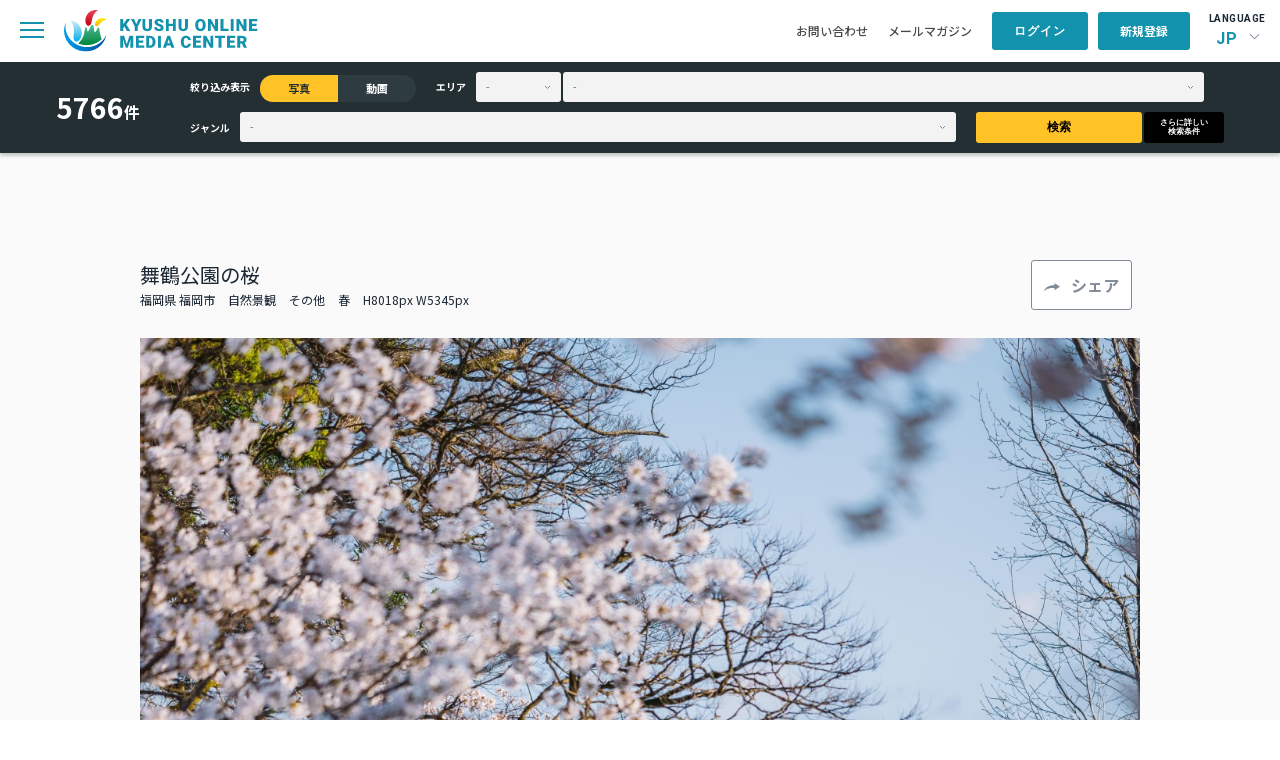

--- FILE ---
content_type: text/html; charset=UTF-8
request_url: https://komc.visit-kyushu.com/library/detail/6223?narrow_contents=photo
body_size: 48767
content:
<!DOCTYPE html>
<html lang="ja">

<head>
    <meta charset="UTF-8">
    <meta http-equiv="X-UA-Compatible" content="IE=edge">
    <meta name="viewport" content="width=device-width, initial-scale=1.0">
    <title>舞鶴公園の桜｜写真｜ライブラリ｜九州観光機構 KYUSHU ONLINE MEDIA CENTER</title>
    <meta name="title" content="舞鶴公園の桜｜写真｜ライブラリ｜九州観光機構 KYUSHU ONLINE MEDIA CENTER">
    <meta name="description" content="">

    <meta property="og:title" content="舞鶴公園の桜｜写真｜ライブラリ｜九州観光機構 KYUSHU ONLINE MEDIA CENTER">
    <meta property="og:description" content=""/>
    <meta property="og:url" content="https://komc.visit-kyushu.com/">
    <meta property="og:image" content="https://komc.visit-kyushu.com/assets/img/komc_ogp.jpg">
    <meta property="og:site_name" content="KYUSHU ONLINE MEDIA CENTER">
    <meta property="og:type" content="website">
    <meta property="og:locale" content="ja_JP">

    <link rel="shortcut icon" href="https://komc.visit-kyushu.com/assets/common/img/komc_favicon.png">
    <link rel="stylesheet" href="https://cdnjs.cloudflare.com/ajax/libs/flatpickr/4.6.13/flatpickr.min.css" integrity="sha512-MQXduO8IQnJVq1qmySpN87QQkiR1bZHtorbJBD0tzy7/0U9+YIC93QWHeGTEoojMVHWWNkoCp8V6OzVSYrX0oQ==" crossorigin="anonymous" referrerpolicy="no-referrer" />
    <link rel="stylesheet" href="https://komc.visit-kyushu.com/assets/common/css/style.css">
    <script src="https://code.jquery.com/jquery-3.7.1.min.js" integrity="sha256-/JqT3SQfawRcv/BIHPThkBvs0OEvtFFmqPF/lYI/Cxo=" crossorigin="anonymous"></script>
    <!-- Global site tag (gtag.js) - Google Analytics -->
    <script async src="https://www.googletagmanager.com/gtag/js?id=G-QRPG9643PP"></script>
    <script>
        window.dataLayer = window.dataLayer || [];
        function gtag(){dataLayer.push(arguments);}
        gtag('js', new Date());

        gtag('config', 'G-QRPG9643PP');
    </script>
    <link rel="stylesheet" href="https://use.fontawesome.com/releases/v5.7.2/css/all.css?v=1769415777" integrity="sha384-fnmOCqbTlWIlj8LyTjo7mOUStjsKC4pOpQbqyi7RrhN7udi9RwhKkMHpvLbHG9Sr" crossorigin="anonymous">
</head>

<body>
<header class="p-header-container l-header">
    <div class="l-header-nav">
        <div class="l-header-nav__left">
            <div class="p-header-content__sp-menu">
                <span class="c-hbg-btn"></span>
            </div>
            <h1 class="p-header-content__logo">
                <a href="https://komc.visit-kyushu.com/">
                    <img src="https://komc.visit-kyushu.com/assets/common/img/top/logo.svg" alt="KYUSHU ONLINE MEDIA CENTER">
                </a>
            </h1>
            <nav class="p-header-content__navi c-gnavi">
                <ul>
                    <li><a href="https://komc.visit-kyushu.com/news">お知らせ</a></li>
                    <li class="has_child">
                        <span>お役立ち情報</span>
                        <ul class="c-gnavi__sub">
                            <li>
                                <a href="https://komc.visit-kyushu.com/ci_guideline">ガイドブック・CIガイドライン</a>
                            </li>
                            <li>
                                <a href="https://komc.visit-kyushu.com/story">ストーリー</a>
                            </li>
                            <li>
                                <a href="https://komc.visit-kyushu.com/traveltrade">Travel Trade</a>
                            </li>
                            <li>
                                <a href="https://komc.visit-kyushu.com/concierge">Discover Your Kyushu</a>
                            </li>
                        </ul>
                    </li>
                    <li>
                        <a href="https://komc.visit-kyushu.com/library">ライブラリ</a>
                    </li>
                                    </ul>
            </nav>
        </div>
        <div class="l-header-nav__right">
            <ul class="p-header-content__other-menu">
                <li class="item">
                    <a href="https://komc.visit-kyushu.com/contact">お問い合わせ</a>
                </li>
                <li class="item">
                    <a href="https://komc.visit-kyushu.com/mail_magazine">メールマガジン</a>
                </li>
            </ul>
            <ul class="p-header-content__member-menu">
                                                    <li class="item is_user_login">
                        <a class="c-btn c-btn--blue" href="#">ログイン</a>
                    </li>
                    <li class="item is_user_regist">
                        <a class="c-btn c-btn--blue" href="https://komc.visit-kyushu.com/entry">新規登録</a>
                    </li>
                            </ul>
            <div class="p-header-content__language">
                <p>LANGUAGE</p>
                <div class="p-header-language">
                                        <div class="p-header-language__select">JP</div>
                    <ul class="p-header-language__menu">
                                            <li class="jp">
                                                    <span>JP</span>
                                                </li>
                                            <li class="en">
                                                    <a href="https://komc.visit-kyushu.com/translation">EN</a>
                                                </li>
                                        </ul>
                </div>
            </div>
        </div>
    </div>
    <nav class="p-sp-menu">
        <div class="l-sp-menu-container">
            <div class="l-sp-menu-head">
                <form action="https://komc.visit-kyushu.com/library" method="get" class="p-sp-menu__form" accept-charset="utf-8">
                    <input type="search" name="keyword_photo" placeholder="ライブラリ検索" class="c-input c-input--gray">
                    <button type="submit">
                        <img src="https://komc.visit-kyushu.com/assets/common/img/top/search.svg" alt="ライブラリから検索">
                    </button>
                </form>                <div class="l-sp-menu-head__close-btn"></div>
            </div>
            <ul class="p-sp-menu__list">
                <li>
                    <a href="https://komc.visit-kyushu.com/news">お知らせ</a>
                </li>
                <li class="has_child">
                    <span>お役立ち情報</span>
                    <ul class="sub-list">
                        <li>
                            <a href="https://komc.visit-kyushu.com/ci_guideline">ガイドブック・CIガイドライン</a>
                        </li>
                        <li>
                            <a href="https://komc.visit-kyushu.com/story">ストーリー</a>
                        </li>
                        <li>
                            <a href="https://komc.visit-kyushu.com/traveltrade">Travel Trade</a>
                        </li>
                        <li>
                            <a href="https://komc.visit-kyushu.com/concierge">Discover Your Kyushu</a>
                        </li>
                    </ul>
                </li>
                <li>
                    <a href="https://komc.visit-kyushu.com/library">ライブラリ一覧</a>
                </li>
            </ul>
            <ul class="p-sp-menu__other-menu">
                <li>
                    <a href="https://komc.visit-kyushu.com/contact">お問い合わせ</a>
                </li>
                <li>
                    <a href="https://komc.visit-kyushu.com/mail_magazine">メールマガジン</a>
                </li>
            </ul>
            <div class="p-sp-menu-language">
                <p>LANGUAGE</p>
                <ul class="p-sp-menu-language__menu">
                                        <li class="jp">
                                                    <span>JP</span>
                                            </li>
                                        <li class="en">
                                                    <a href="https://komc.visit-kyushu.com/translation">EN</a>
                                            </li>
                                    </ul>
            </div>
            <div class="p-sp-menu-logo">
                <a href="#">
                    <img src="https://komc.visit-kyushu.com/assets/common/img/top/logo.svg"
                         alt="KYUSHU ONLINE MEDIA CENTER">
                </a>
            </div>
            <div class="p-sp-menu-member">
                <div class="p-sp-menu-member__top">
                                            <a href="#" class="c-btn c-btn--blue is_user_login">ログイン</a>
                        <a href="https://komc.visit-kyushu.com/entry"
                           class="c-btn c-btn--blue is_user_regist">新規登録</a>
                                    </div>
                            </div>
        </div>
    </nav>
            <form action="https://komc.visit-kyushu.com/library" method="get" class="p-header-search" accept-charset="utf-8">
            <div class="p-header-search__inner">
                <div class="p-header-search__number">
                    <p class="c-header-search__text">0</p>
                    <span>件</span>
                </div>
                <div class="p-header-search__inner-right">
                    <div class="p-header-search__contents-left">
                        <div class="p-header-search__narrow">
                            <p class="c-header-search__item u-mr-item">絞り込み表示</p>
                            <label class="c-header-search__radio">
                                <input type="radio" name="narrow_contents" value="photo"
                                       class="c-header-search__radiobtn" checked>
                                <span>写真</span>
                            </label>
                            <label class="c-header-search__radio">
                                <input type="radio" name="narrow_contents" value="movie"
                                       class="c-header-search__radiobtn" >
                                <span>動画</span>
                            </label>
                        </div>
                        <div class="p-header-search__area">
                            <p class="c-header-search__item u-mr-item">エリア</p>
                            <select name="prefecture" class="p-header-search__select-prefecture c-select-mini u-mrss">
                                                                    <option value="" >-</option>
                                                                    <option value="福岡県" >福岡県</option>
                                                                    <option value="佐賀県" >佐賀県</option>
                                                                    <option value="長崎県" >長崎県</option>
                                                                    <option value="熊本県" >熊本県</option>
                                                                    <option value="大分県" >大分県</option>
                                                                    <option value="宮崎県" >宮崎県</option>
                                                                    <option value="鹿児島県" >鹿児島県</option>
                                                            </select>
                            <select name="city" class="p-header-search__select-town c-select-mini">
                                                                    <option value="">-</option>
                                                            </select>
                        </div>
                    </div>
                    <div class="p-header-search__contents-right">
                        <div class="p-header-search__genre">
                            <p class="c-header-search__item u-mr-item">ジャンル</p>
                            <select name="genre" class="p-header-search__select-genre c-select-mini">
                                <option value="" selected>-</option>
                                                                                                                                                    <option value="グルメ" >グルメ</option>
                                                                                                                                                                                        <option value="自然景観" >自然景観</option>
                                                                                                                                                                                        <option value="歴史・文化" >歴史・文化</option>
                                                                                                                                                                                        <option value="体験・アクティビティ" >体験・アクティビティ</option>
                                                                                                                                                                                        <option value="祭り・イベント" >祭り・イベント</option>
                                                                                                                                                                                        <option value="工芸品" >工芸品</option>
                                                                                                                                                                                        <option value="温泉" >温泉</option>
                                                                                                                                                                                        <option value="ユニークな宿泊施設" >ユニークな宿泊施設</option>
                                                                                                                                                                                        <option value="乗り物" >乗り物</option>
                                                                                                </select>
                        </div>
                        <button type="submit" class="p-header-search__s-btn c-btn c-btn--yellow u-mrss">検索</button>
                        <button type="submit" class="p-header-search__n-btn c-btn c-btn--black">さらに詳しい<br>検索条件</button>
                    </div>
                </div>
            </div>
        </form>    </header><main class="p-library l-bck-gray">
    <div class="p-detail">
        <div class="p-detail__inner">
            <div class="p-detail__title">
                <div class="p-detail__text">
                    <p class="p-detail__main">舞鶴公園の桜</p>
                    <div class="p-detail__text-min">
                                                <span>福岡県 福岡市</span>
                                                                                                            <span>自然景観</span>
                                                                                                                                                                <span>その他</span>
                                                                                                    <span>春</span>                        <span>H8018px W5345px</span>
                    </div>
                </div>
                <div class="c-detail__btn">
                    <span class="c-btn c-btn--white c-btn--share">シェア</span>
                                        <div class="p-share-popup">
                        <p class="p-share-popup__title">この写真をシェアする</p>
                        <ul class="p-share-popup__list">
                            <li>
                                <a href="https://www.facebook.com/sharer/sharer.php?u=https://komc.visit-kyushu.com/library/6223" target="_blank">
                                    <img src="https://komc.visit-kyushu.com/assets/common/img/library/icon_share_fb.png"
                                         alt="facebookでシェア"
                                         target="_blank">
                                    <span>シェア</span>
                                </a>
                            </li>
                            <li>
                                <a href="https://twitter.com/share?url=https://komc.visit-kyushu.com/library/6223&text=舞鶴公園の桜"
                                   target="_blank">
                                    <img src="https://komc.visit-kyushu.com/assets/common/img/library/icon_share_twitter.svg"
                                         alt="twitterでつぶやく">
                                    <span>つぶやく</span>
                                </a>
                            </li>
                            <li>
                                <a href="mailto:?body=https://komc.visit-kyushu.com/library/6223" target="_blank">
                                    <img src="https://komc.visit-kyushu.com/assets/common/img/library/icon_share_mail.svg"
                                         alt="メール">
                                    <span>メール</span>
                                </a>
                            </li>
                            <li>
                                <button type="button" class="p-copy-btn" data-url="https://komc.visit-kyushu.com/library/6223">
                                    <img src="https://komc.visit-kyushu.com/assets/common/img/library/icon_share_url.svg"
                                         alt="URLコピー">
                                    <span>URLコピー</span>
                                </button>
                            </li>
                        </ul>
                    </div>
                </div>
            </div>
            <figure class="p-detail__main-img">
                <img src="https://komc.visit-kyushu.com/assets/photo/9/large/4e06dae0cfc2d8d02f824a5ff549d80a.jpg"
                     alt="舞鶴公園の桜">
            </figure>
            <div class="p-detail__description">
                <dl class="p-detail__description-row">
                    <dt class="title">説明</dt>
                    <dd class="description">筑前52万石の領主・黒田長政が築いた福岡城跡で、総合グラウンドや各種スポーツ施設が併設されている公園。2月の梅の開花に始まり、6月のアジサイの期間まで、それぞれに桜、牡丹、藤、つつじ、芍薬、蓮、山茶花、花菖蒲など、四季折々、様々な花が咲きそろい、訪れる人の心を和ませている。開花情報は園内の掲示板に書いてあり、憩いの公園として多くの人々に利用されている。</dd>
                </dl>
                <dl class="p-detail__description-row">
                    <dt class="title">補足情報</dt>
                    <dd class="description"></dd>
                </dl>
                            </div>
        </div>
        <div class="l-container p-detail-gallery">
            <p class="c-detail_img-text">類似画像はこちら</p>
            <ul class="p-photo-gallery">
                                                            <li class="p-photo-gallery__card ">
                            <a href="https://komc.visit-kyushu.com/library/detail/5352?narrow_contents=photo">
                                <figure class="p-photo-gallery__photo">
                                                                        <img src="https://komc.visit-kyushu.com/assets/photo/9/thumbnail/f879dc3c6f3b212c74829b09d293c6a5.jpg"
                                         alt="奈多みどり荘">
                                </figure>
                                <div class="p-photo-gallery__bottom">
                                    <div class="p-photo-gallery__title">
                                        <p class="c-photo-gallery__title">奈多みどり荘</p>
                                        <span class="c-photo-gallery__size">H5504px W8256px</span>
                                    </div>
                                                                    </div>
                            </a>
                        </li>
                                            <li class="p-photo-gallery__card ">
                            <a href="https://komc.visit-kyushu.com/library/detail/1571?narrow_contents=photo">
                                <figure class="p-photo-gallery__photo">
                                                                        <img src="https://komc.visit-kyushu.com/assets/photo/13/thumbnail/6b49495ab08d51a33e942a9c0b38ae39.jpg"
                                         alt="稲佐山">
                                </figure>
                                <div class="p-photo-gallery__bottom">
                                    <div class="p-photo-gallery__title">
                                        <p class="c-photo-gallery__title">稲佐山</p>
                                        <span class="c-photo-gallery__size">H3456px W5184px</span>
                                    </div>
                                                                    </div>
                            </a>
                        </li>
                                            <li class="p-photo-gallery__card ">
                            <a href="https://komc.visit-kyushu.com/library/detail/5187?narrow_contents=photo">
                                <figure class="p-photo-gallery__photo">
                                                                        <img src="https://komc.visit-kyushu.com/assets/photo/9/thumbnail/85639c1e8a8ac14aabad5f10b8424c9e.jpg"
                                         alt="奄美大島　街並み　風景">
                                </figure>
                                <div class="p-photo-gallery__bottom">
                                    <div class="p-photo-gallery__title">
                                        <p class="c-photo-gallery__title">奄美大島　街並み　風景</p>
                                        <span class="c-photo-gallery__size">H5504px W8256px</span>
                                    </div>
                                                                    </div>
                            </a>
                        </li>
                                            <li class="p-photo-gallery__card ">
                            <a href="https://komc.visit-kyushu.com/library/detail/6832?narrow_contents=photo">
                                <figure class="p-photo-gallery__photo">
                                                                        <img src="https://komc.visit-kyushu.com/assets/photo/9/thumbnail/b776339344b4235499703fc2090ed8c5.jpg"
                                         alt="球磨川とSL人吉">
                                </figure>
                                <div class="p-photo-gallery__bottom">
                                    <div class="p-photo-gallery__title">
                                        <p class="c-photo-gallery__title">球磨川とSL人吉</p>
                                        <span class="c-photo-gallery__size">H2000px W3000px</span>
                                    </div>
                                                                    </div>
                            </a>
                        </li>
                                            <li class="p-photo-gallery__card ">
                            <a href="https://komc.visit-kyushu.com/library/detail/3886?narrow_contents=photo">
                                <figure class="p-photo-gallery__photo">
                                                                        <img src="https://komc.visit-kyushu.com/assets/photo/9/small/795295a5ff0826d979f35d633b76e6cf.jpg"
                                         alt="別府市　街並み">
                                </figure>
                                <div class="p-photo-gallery__bottom">
                                    <div class="p-photo-gallery__title">
                                        <p class="c-photo-gallery__title">別府市　街並み</p>
                                        <span class="c-photo-gallery__size">H8256px W5504px</span>
                                    </div>
                                                                    </div>
                            </a>
                        </li>
                                            <li class="p-photo-gallery__card ">
                            <a href="https://komc.visit-kyushu.com/library/detail/3529?narrow_contents=photo">
                                <figure class="p-photo-gallery__photo">
                                                                        <img src="https://komc.visit-kyushu.com/assets/photo/23/thumbnail/f0ab4036b3aabda601bdee74aff99df3.jpg"
                                         alt="江東寺　ねはん像　※">
                                </figure>
                                <div class="p-photo-gallery__bottom">
                                    <div class="p-photo-gallery__title">
                                        <p class="c-photo-gallery__title">江東寺　ねはん像　※</p>
                                        <span class="c-photo-gallery__size">H2649px W4000px</span>
                                    </div>
                                                                    </div>
                            </a>
                        </li>
                                            <li class="p-photo-gallery__card ">
                            <a href="https://komc.visit-kyushu.com/library/detail/3078?narrow_contents=photo">
                                <figure class="p-photo-gallery__photo">
                                                                        <img src="https://komc.visit-kyushu.com/assets/photo/9/thumbnail/41ec4f93b01cbe273e3d437d03a2e3f7.jpg"
                                         alt="大濠公園">
                                </figure>
                                <div class="p-photo-gallery__bottom">
                                    <div class="p-photo-gallery__title">
                                        <p class="c-photo-gallery__title">大濠公園</p>
                                        <span class="c-photo-gallery__size">H5504px W8256px</span>
                                    </div>
                                                                    </div>
                            </a>
                        </li>
                                            <li class="p-photo-gallery__card ">
                            <a href="https://komc.visit-kyushu.com/library/detail/103?narrow_contents=photo">
                                <figure class="p-photo-gallery__photo">
                                                                        <img src="https://komc.visit-kyushu.com/assets/photo/2/small/a76061bf1c16872.jpg"
                                         alt="福岡市　街並み">
                                </figure>
                                <div class="p-photo-gallery__bottom">
                                    <div class="p-photo-gallery__title">
                                        <p class="c-photo-gallery__title">福岡市　街並み</p>
                                        <span class="c-photo-gallery__size">H7261px W4841px</span>
                                    </div>
                                                                    </div>
                            </a>
                        </li>
                                            <li class="p-photo-gallery__card ">
                            <a href="https://komc.visit-kyushu.com/library/detail/3941?narrow_contents=photo">
                                <figure class="p-photo-gallery__photo">
                                                                        <img src="https://komc.visit-kyushu.com/assets/photo/9/thumbnail/4b717e86ee31f41ec8e52e67510d8948.jpg"
                                         alt="武雄温泉楼門">
                                </figure>
                                <div class="p-photo-gallery__bottom">
                                    <div class="p-photo-gallery__title">
                                        <p class="c-photo-gallery__title">武雄温泉楼門</p>
                                        <span class="c-photo-gallery__size">H5302px W7953px</span>
                                    </div>
                                                                    </div>
                            </a>
                        </li>
                                            <li class="p-photo-gallery__card ">
                            <a href="https://komc.visit-kyushu.com/library/detail/3313?narrow_contents=photo">
                                <figure class="p-photo-gallery__photo">
                                                                        <img src="https://komc.visit-kyushu.com/assets/photo/23/thumbnail/97002e7e8a64ce350ab91161449e9538.jpg"
                                         alt="島原城と紫陽花　※">
                                </figure>
                                <div class="p-photo-gallery__bottom">
                                    <div class="p-photo-gallery__title">
                                        <p class="c-photo-gallery__title">島原城と紫陽花　※</p>
                                        <span class="c-photo-gallery__size">H3264px W4896px</span>
                                    </div>
                                                                    </div>
                            </a>
                        </li>
                                            <li class="p-photo-gallery__card ">
                            <a href="https://komc.visit-kyushu.com/library/detail/5458?narrow_contents=photo">
                                <figure class="p-photo-gallery__photo">
                                                                        <img src="https://komc.visit-kyushu.com/assets/photo/41/small/64fbf2138c70a30115b46a8aade0b639.jpg"
                                         alt="夏井ヶ浜のハマユウ自生地">
                                </figure>
                                <div class="p-photo-gallery__bottom">
                                    <div class="p-photo-gallery__title">
                                        <p class="c-photo-gallery__title">夏井ヶ浜のハマユウ自生地</p>
                                        <span class="c-photo-gallery__size">H2443px W1837px</span>
                                    </div>
                                                                    </div>
                            </a>
                        </li>
                                            <li class="p-photo-gallery__card ">
                            <a href="https://komc.visit-kyushu.com/library/detail/2354?narrow_contents=photo">
                                <figure class="p-photo-gallery__photo">
                                                                        <img src="https://komc.visit-kyushu.com/assets/photo/13/thumbnail/1511d64165d5bd2926764eca3f99977a.jpg"
                                         alt="出水　鶴">
                                </figure>
                                <div class="p-photo-gallery__bottom">
                                    <div class="p-photo-gallery__title">
                                        <p class="c-photo-gallery__title">出水　鶴</p>
                                        <span class="c-photo-gallery__size">H3858px W5787px</span>
                                    </div>
                                                                    </div>
                            </a>
                        </li>
                                            <li class="p-photo-gallery__card ">
                            <a href="https://komc.visit-kyushu.com/library/detail/3164?narrow_contents=photo">
                                <figure class="p-photo-gallery__photo">
                                                                        <img src="https://komc.visit-kyushu.com/assets/photo/9/small/0f03d05aefcc30c78b02e626f755b3a1.jpg"
                                         alt="唐津城とその周辺の景色">
                                </figure>
                                <div class="p-photo-gallery__bottom">
                                    <div class="p-photo-gallery__title">
                                        <p class="c-photo-gallery__title">唐津城とその周辺の景色</p>
                                        <span class="c-photo-gallery__size">H8256px W5504px</span>
                                    </div>
                                                                    </div>
                            </a>
                        </li>
                                            <li class="p-photo-gallery__card ">
                            <a href="https://komc.visit-kyushu.com/library/detail/2811?narrow_contents=photo">
                                <figure class="p-photo-gallery__photo">
                                                                        <img src="https://komc.visit-kyushu.com/assets/photo/9/small/394f24bfd802d6097ff89890161d1d43.jpg"
                                         alt="ヤクスギランド">
                                </figure>
                                <div class="p-photo-gallery__bottom">
                                    <div class="p-photo-gallery__title">
                                        <p class="c-photo-gallery__title">ヤクスギランド</p>
                                        <span class="c-photo-gallery__size">H6000px W4000px</span>
                                    </div>
                                                                    </div>
                            </a>
                        </li>
                                            <li class="p-photo-gallery__card ">
                            <a href="https://komc.visit-kyushu.com/library/detail/1966?narrow_contents=photo">
                                <figure class="p-photo-gallery__photo">
                                                                        <img src="https://komc.visit-kyushu.com/assets/photo/13/thumbnail/144f622091eba094970162487116e183.jpg"
                                         alt="五島乙神社">
                                </figure>
                                <div class="p-photo-gallery__bottom">
                                    <div class="p-photo-gallery__title">
                                        <p class="c-photo-gallery__title">五島乙神社</p>
                                        <span class="c-photo-gallery__size">H3648px W5472px</span>
                                    </div>
                                                                    </div>
                            </a>
                        </li>
                                            <li class="p-photo-gallery__card ">
                            <a href="https://komc.visit-kyushu.com/library/detail/2426?narrow_contents=photo">
                                <figure class="p-photo-gallery__photo">
                                                                        <img src="https://komc.visit-kyushu.com/assets/photo/13/thumbnail/7ff7e5cda685e81949a4a7d563c9853a.jpg"
                                         alt="椎葉村">
                                </figure>
                                <div class="p-photo-gallery__bottom">
                                    <div class="p-photo-gallery__title">
                                        <p class="c-photo-gallery__title">椎葉村</p>
                                        <span class="c-photo-gallery__size">H4016px W6016px</span>
                                    </div>
                                                                    </div>
                            </a>
                        </li>
                                            <li class="p-photo-gallery__card ">
                            <a href="https://komc.visit-kyushu.com/library/detail/6245?narrow_contents=photo">
                                <figure class="p-photo-gallery__photo">
                                                                        <img src="https://komc.visit-kyushu.com/assets/photo/9/thumbnail/4b3478e408c6404cd93d1537f44b303f.jpg"
                                         alt="舞鶴公園の桜">
                                </figure>
                                <div class="p-photo-gallery__bottom">
                                    <div class="p-photo-gallery__title">
                                        <p class="c-photo-gallery__title">舞鶴公園の桜</p>
                                        <span class="c-photo-gallery__size">H5504px W8256px</span>
                                    </div>
                                                                    </div>
                            </a>
                        </li>
                                            <li class="p-photo-gallery__card ">
                            <a href="https://komc.visit-kyushu.com/library/detail/1398?narrow_contents=photo">
                                <figure class="p-photo-gallery__photo">
                                                                        <img src="https://komc.visit-kyushu.com/assets/photo/13/thumbnail/6fa6203d2038692161eae67516c03c20.jpg"
                                         alt="阿蘇パラグライダー">
                                </figure>
                                <div class="p-photo-gallery__bottom">
                                    <div class="p-photo-gallery__title">
                                        <p class="c-photo-gallery__title">阿蘇パラグライダー</p>
                                        <span class="c-photo-gallery__size">H3858px W5787px</span>
                                    </div>
                                                                    </div>
                            </a>
                        </li>
                                            <li class="p-photo-gallery__card ">
                            <a href="https://komc.visit-kyushu.com/library/detail/3100?narrow_contents=photo">
                                <figure class="p-photo-gallery__photo">
                                                                        <img src="https://komc.visit-kyushu.com/assets/photo/9/small/811fe292441935c19191cc5b6ff64dc1.jpg"
                                         alt="祐徳稲荷神社">
                                </figure>
                                <div class="p-photo-gallery__bottom">
                                    <div class="p-photo-gallery__title">
                                        <p class="c-photo-gallery__title">祐徳稲荷神社</p>
                                        <span class="c-photo-gallery__size">H8256px W5504px</span>
                                    </div>
                                                                    </div>
                            </a>
                        </li>
                                            <li class="p-photo-gallery__card ">
                            <a href="https://komc.visit-kyushu.com/library/detail/4957?narrow_contents=photo">
                                <figure class="p-photo-gallery__photo">
                                                                        <img src="https://komc.visit-kyushu.com/assets/photo/9/small/853e16601a6ff47f5fa6e9eb9cfddd95.jpg"
                                         alt="七ツ釜">
                                </figure>
                                <div class="p-photo-gallery__bottom">
                                    <div class="p-photo-gallery__title">
                                        <p class="c-photo-gallery__title">七ツ釜</p>
                                        <span class="c-photo-gallery__size">H8256px W5504px</span>
                                    </div>
                                                                    </div>
                            </a>
                        </li>
                                                </ul>
            <div class="p-detail__conditions u-mtlf">
                <p class="title">検索条件</p>
                <ul class="list">
                                                                        <li class="item">写真</li>
                                                            </ul>
            </div>
        </div>
    </div>
</main>
<footer class="l-footer">
    <div class="p_footer__btn_pagetop"><span>TOP</span></div>
    <div class="p-footer-container l-container">
        <div class="p-footer-content">
            <div class="p-footer-content__left">
                <div class="p-footer-logo">
                    <img src="https://komc.visit-kyushu.com/assets/common/img/top/logo_en_white.svg"
                         alt="KYUSHU ONLINE MEDIA CENTER">
                </div>
                <nav class="p-footer-navi c-gnavi">
                    <ul>
                        <li>
                            <a href="https://komc.visit-kyushu.com/news">お知らせ</a>
                        </li>
                        <li class="has_child">
                            <span>お役立ち情報</span>
                            <ul class="c-gnavi__sub">
                                <li>
                                    <a href="https://komc.visit-kyushu.com/ci_guideline">ガイドブック・CIガイドライン</a>
                                </li>
                                <li>
                                    <a href="https://komc.visit-kyushu.com/story">ストーリー</a>
                                </li>
                                <li>
                                    <a href="https://komc.visit-kyushu.com/traveltrade">Travel Trade</a>
                                </li>
                                <li>
                                    <a href="https://komc.visit-kyushu.com/concierge">Discover Your Kyushu</a>
                                </li>
                            </ul>
                        </li>
                        <li>
                            <a href="https://komc.visit-kyushu.com/library">ライブラリ</a>
                        </li>
                    </ul>
                </nav>
            </div>
            <div class="p-footer-btn">
                <a class="c-btn" href="https://komc.visit-kyushu.com/contact"><span>CONTACT</span>当サイトに関するお問い合わせはこちら</a>
            </div>
        </div>
        <div class="p-footer-copyright">
            <p>Copyright &copy; 一般社団法人 九州観光機構 All Rights Reserved.</p>
            <p><img src="https://komc.visit-kyushu.com/assets/common/img/top/logo_blue.png" alt="一般社団法人九州観光機構">
            </p>
        </div>
    </div>
</footer>

<div class="p-download-popup">
    <div class="l-whitebox">
        <p class="p-download-popup__title">ダウンロード</p>
        <p class="p-download-popup__text">ダウンロードするには、利用規約への同意が必要です。</p>
        <div class="p-download-popup__content">
            <label>
                <input class="c-input c-input--form" type="checkbox" name="terms">
                <span></span>
                <span class="p-download-popup__check-text">
                    私は<a href="https://komc.visit-kyushu.com/entry/terms" target="_blank">KOMCの利用規約</a>に同意いたします。                </span>
            </label>
            <label>
                <input class="c-input c-input--form" type="checkbox" name="credit">
                <span></span>
                <span class="p-download-popup__check-text">私は著作権の情報を確認し、指定されたクレジットが入っていることを確認しました。</span>
            </label>
        </div>
        <div class="p-download-popup__btn-col">
            <a class="c-btn c-btn--blue" target="_blank">画像をダウンロード</a>
        </div>
    </div>
</div>

<div class="p-login-popup">
    <div class="l-whitebox">
        <form action="https://komc.visit-kyushu.com/entry/login" method="POST" accept-charset="utf-8">
<input type="hidden" name="csrf_test_name" value="76b0a7616879a0d3b9a05c91849e8d83" />                                                                                                                    
        <p class="p-login-popup__title">ログイン</p>
        <p class="p-login-popup__text">ご登録のメールアドレスとパスワードを入力してください。</p>
        <div class="p-login-popup__form">
            <dl>
                <dt>メールアドレス</dt>
                <dd><input type="email" class="c-text-box"></dd>
            </dl>
            <dl>
                <dt>パスワード</dt>
                <dd><input type="password" class="c-text-box"></dd>
            </dl>
        </div>
        <div class="p-login-popup__btn-col">
            <button type="submit" class="c-btn c-btn--blue">ログイン</button>
            <div class="p-login-popup__new-member c-btn c-btn--blue"><a href="https://komc.visit-kyushu.com/entry">新規会員登録はこちら</a>
            </div>
            <div class="p-login-popup__password">
                <a href="https://komc.visit-kyushu.com/forgot_password">パスワードをお忘れの方はこちら</a>
            </div>
        </div>
        </form>    </div>
</div>
<!-- ポップアップ（仮置き） -->

<link rel="stylesheet" href="https://cdnjs.cloudflare.com/ajax/libs/Swiper/11.0.5/swiper-bundle.min.css" integrity="sha512-rd0qOHVMOcez6pLWPVFIv7EfSdGKLt+eafXh4RO/12Fgr41hDQxfGvoi1Vy55QIVcQEujUE1LQrATCLl2Fs+ag==" crossorigin="anonymous" referrerpolicy="no-referrer" />
<script src="https://cdnjs.cloudflare.com/ajax/libs/Swiper/11.0.5/swiper-bundle.min.js" integrity="sha512-Ysw1DcK1P+uYLqprEAzNQJP+J4hTx4t/3X2nbVwszao8wD+9afLjBQYjz7Uk4ADP+Er++mJoScI42ueGtQOzEA==" crossorigin="anonymous" referrerpolicy="no-referrer"></script>
<script src="https://komc.visit-kyushu.com/assets/common/js/jquery.cookie.js"></script>
<script src="https://komc.visit-kyushu.com/assets/common/js/common.js"></script>
<script src="https://komc.visit-kyushu.com/assets/common/js/index.js"></script>
    <script src="https://komc.visit-kyushu.com/assets/common/js/area-front.js"></script>
    <script src="https://komc.visit-kyushu.com/assets/common/js/favorite.js"></script>
    <script src="https://komc.visit-kyushu.com/assets/common/js/library.js"></script>
<script src="https://cdnjs.cloudflare.com/ajax/libs/flatpickr/4.6.13/flatpickr.min.js" integrity="sha512-K/oyQtMXpxI4+K0W7H25UopjM8pzq0yrVdFdG21Fh5dBe91I40pDd9A4lzNlHPHBIP2cwZuoxaUSX0GJSObvGA==" crossorigin="anonymous" referrerpolicy="no-referrer"></script>
<script src="https://cdnjs.cloudflare.com/ajax/libs/flatpickr/4.6.13/l10n/ja.min.js" integrity="sha512-XamS5TTeqwEqePo/YxW3AFGwvEcQzN520Om7b1eB/LYHt6tLgXZeutZPPF8D0sIo7YndJEpCEhKwvf62U780Dw==" crossorigin="anonymous" referrerpolicy="no-referrer"></script>
<script>
    flatpickr.l10ns.default.firstDayOfWeek = 0;
    $(".c-input--calendar").flatpickr({
        'locale': 'ja',
        dateFormat: "Y-m-d",
    });
    new Swiper('.p-mypage-interested__swiper', {
        speed: 700,
        slidesPerView: 'auto',
        loop: false,
        navigation: {
            nextEl: '.swiper-button-next',
            prevEl: '.swiper-button-prev',
        },
        scrollbar: {
            el: '.swiper-scrollbar',
        },
    });
</script>
</body>
</html>

--- FILE ---
content_type: application/javascript
request_url: https://komc.visit-kyushu.com/assets/common/js/index.js
body_size: 1016
content:
/*----------------------------------------
	index.js
----------------------------------------*/
$(function() {
  new Swiper('.p-top-pickup-container__list', {
    loop: true,
    speed: 1000,
    autoplay: {
      delay: 5000,
    },
    spaceBetween: 100,
    pagination: {
      el: '.swiper-pagination',
      type: 'bullets',
      clickable: true,
    }
  });

  let newsListTabs = $(".p-top-news-heading__category-list .item");
  newsListTabs.on("click", function() {
    $(".p-top-news-heading__category-list .item.is_active").removeClass("is_active");
    $(this).addClass("is_active");
    const tabIndex = newsListTabs.index(this);
    $(".p-top-news-list").hide().eq(tabIndex).fadeIn();
  })

  let libraryTabs = $(".p-top-library-container__tab .tab__btn");
  libraryTabs.on("click", function() {
    $(".p-top-library-container__tab .tab__btn.is_active").removeClass("is_active");
    $(this).addClass("is_active");
    const tabIndex = libraryTabs.index(this);
    $(".p-top-library-container__content").hide().css('display','none').eq(tabIndex).fadeIn().css('display','flex');
  })
})


--- FILE ---
content_type: application/javascript
request_url: https://komc.visit-kyushu.com/assets/common/js/favorite.js
body_size: 2476
content:
$(function() {
  const favorite = {
    baseUrl: location.protocol + "//" + location.hostname,
    favoriteImagePath: 'assets/common/img/library/',
    language: $.cookie('Language'),
    post: function(data) {
      return $.ajax({
        type: 'POST',
        url: this.baseUrl + '/ajax/favorite',
        data: data,
        dataType: 'JSON',
      });
    },
    clickButton: function() {
      const self = this;

      $('.c-btn--favorite').on('click', function (e) {
        const csrfToken = $('input[name="csrf_test_name"]').val();
        const $favoriteButton = $(this);

        const assetId = $favoriteButton.data('assetId');
        const data = {
          asset_id: assetId,
          csrf_test_name: csrfToken
        };

        self.post(data).done(function (response) {
          const favoriteImageFile = response.is_favorite ? 'favorite_on.svg' : 'favorite.svg';
          $('input[name="csrf_test_name"]').val(response.csrf_token);

          const imagePath = self.baseUrl + '/' + self.favoriteImagePath + '/' + favoriteImageFile;

          // 画像の切り替え
          if (response.is_favorite) {
            $favoriteButton.addClass('is_favorite');
            const text = self.language === 'en_US' ? 'Favorited' : 'お気に入りに<br>追加済';
            $favoriteButton.html(text);
          } else {
            $favoriteButton.removeClass('is_favorite');
            const text = self.language === 'en_US' ? 'Favorite' : 'お気に入り';
            $favoriteButton.html(text);
          }
          $('.c-favorite-btn').find('img').attr('src', imagePath);
        })
        return false;
      })
    },
    clickStarButton: function() {
      const self = this;

      $('.c-favorite-btn').on('click', function (e) {
        const csrfToken = $('input[name="csrf_test_name"]').val();
        const $favoriteButton = $(this);

        const assetId = $favoriteButton.data('assetId');
        const data = {
          asset_id: assetId,
          csrf_test_name: csrfToken
        };

        self.post(data).done(function (response) {
          const favoriteImageFile = response.is_favorite ? 'favorite_on.svg' : 'favorite.svg';
          $('input[name="csrf_test_name"]').val(response.csrf_token);

          const imagePath = self.baseUrl + '/' + self.favoriteImagePath + '/' + favoriteImageFile;

          // 画像の切り替え
          $favoriteButton.find('img').attr('src', imagePath)
        })
        return false;
      })
    }
  };

  favorite.clickButton();
  favorite.clickStarButton();
})
